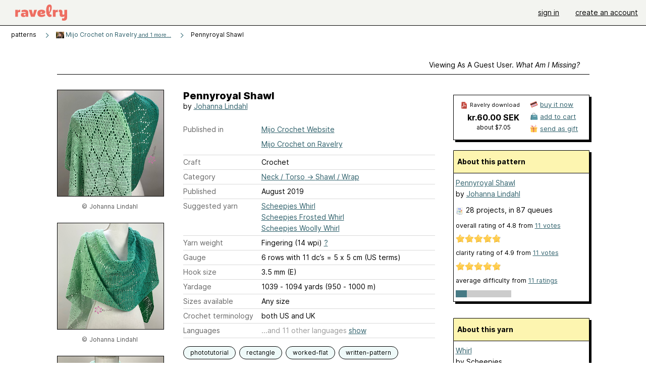

--- FILE ---
content_type: text/html; charset=utf-8
request_url: https://www.ravelry.com/patterns/library/pennyroyal-shawl
body_size: 10247
content:
<!DOCTYPE html>
<html class="with_scroll_padding" data-large-font="0" lang="en" xml:lang="en" xmlns="http://www.w3.org/1999/xhtml">
<head>
<title>Ravelry: Pennyroyal Shawl pattern by Johanna Lindahl</title>
<meta content="text/html; charset=utf-8" http-equiv="Content-Type" />
<meta content="NDtNKGw24k8WK2TECBC8GxkRgNk53/iRMBQlN+QrhwA=" id="authenticity-token" name="authenticity-token" />
<meta content="origin-when-crossorigin" name="referrer" />
<meta content="noodp" name="robots" />
<meta content="&#x000A;&#x000A;Promotions:&#x000A;" name="Description" />
<meta content="Ravelry" name="application-name" />
<meta content="Ravelry" name="apple-mobile-web-app-title" />
<link rel="manifest" href="/manifest.webmanifest?v=20231002">
<link href="https://style-cdn.ravelrycache.com/stylesheets/ravelry_legacy_v1_2_2511201357.css" rel="Stylesheet" type="text/css" />
<link href="https://style-cdn.ravelrycache.com/stylesheets/ravelry_components_v1_2_2511201817.css" rel="Stylesheet" type="text/css" />


<script src="https://style-cdn.ravelrycache.com/javascripts/base11_2406161035.js" type="text/javascript"></script>
<script src="https://style-cdn.ravelrycache.com/javascripts/ravelry_2601271743.js" type="text/javascript"></script>





<link rel="apple-touch-icon" sizes="57x57" href="/images/assets/favicons/apple-touch-icon-57x57.png?v=2">
<link rel="apple-touch-icon" sizes="60x60" href="/images/assets/favicons/apple-touch-icon-60x60.png?v=2">
<link rel="apple-touch-icon" sizes="72x72" href="/images/assets/favicons/apple-touch-icon-72x72.png?v=2">
<link rel="apple-touch-icon" sizes="76x76" href="/images/assets/favicons/apple-touch-icon-76x76.png?v=2">
<link rel="apple-touch-icon" sizes="114x114" href="/images/assets/favicons/apple-touch-icon-114x114.png?v=2">
<link rel="apple-touch-icon" sizes="120x120" href="/images/assets/favicons/apple-touch-icon-120x120.png?v=2">
<link rel="apple-touch-icon" sizes="144x144" href="/images/assets/favicons/apple-touch-icon-144x144.png?v=2">
<link rel="apple-touch-icon" sizes="152x152" href="/images/assets/favicons/apple-touch-icon-152x152.png?v=2">
<link rel="apple-touch-icon" sizes="180x180" href="/images/assets/favicons/apple-touch-icon-180x180.png?v=2">
<link rel="icon" type="image/png" href="/images/assets/favicons/android-chrome-192x192.png?v=2" sizes="192x192">
<link rel="icon" type="image/png" href="/images/assets/favicons/favicon-16x16.png?v=2" sizes="16x16">
<link rel="icon" type="image/png" href="/images/assets/favicons/favicon-32x32.png?v=2" sizes="32x32">
<link rel="icon" type="image/png" href="/images/assets/favicons/favicon-96x96.png?v=2" sizes="96x96">
<meta name="msapplication-TileImage" content="/images/assets/favicons/mstile-144x144.png?v=2">
<meta content="@ravelry" name="twitter:site">
<meta content="summary_large_image" name="twitter:card">
<meta content="Pennyroyal Shawl pattern by Johanna Lindahl" name="twitter:title">
<meta content="

Promotions:

" name="twitter:description">
<meta content="https://images4-a.ravelrycache.com/uploads/MijoCrochet/642441824/Pennyroyal_by_Johanna_Lindahl_-_Mijo_Crochet__12__medium2.JPG" name="twitter:image:src">
<meta content="https://images4-a.ravelrycache.com/uploads/MijoCrochet/642441824/Pennyroyal_by_Johanna_Lindahl_-_Mijo_Crochet__12__medium2.JPG" name="twitter:image">
<meta content="product" property="og:type">
<meta content="60.00" property="og:price:amount">
<meta content="SEK" property="og:price:currency">
<meta content="Ravelry" property="og:site_name">
<meta content="Pennyroyal Shawl pattern by Johanna Lindahl" property="og:title">
<meta content="

Promotions:

" property="og:description">
<meta content="https://images4-g.ravelrycache.com/uploads/MijoCrochet/642441824/Pennyroyal_by_Johanna_Lindahl_-_Mijo_Crochet__12__small2.JPG#webp" property="og:image">
<meta content="1701180503" property="og:updated_time">
<script type="application/ld+json">{"@context":"https://schema.org/","@type":"Product","name":"Pennyroyal Shawl","image":["https://images4-g.ravelrycache.com/uploads/MijoCrochet/642441824/Pennyroyal_by_Johanna_Lindahl_-_Mijo_Crochet__12__medium.JPG"],"description":"\n\nPromotions:\n\n","sku":"JL-953134","brand":{"@type":"Brand","name":"Johanna Lindahl"},"offers":{"@type":"Offer","url":"https://www.ravelry.com/patterns/pennyroyal-shawl","priceCurrency":"SEK","price":"60.00","fileFormat":"application/pdf","itemCondition":"https://schema.org/NewCondition","availability":"https://schema.org/OnlineOnly","hasMerchantReturnPolicy":{"@type":"MerchantReturnPolicy","applicableCountry":"US","returnPolicyCategory":"https://schema.org/MerchantReturnNotPermitted"}},"aggregateRating":{"@type":"AggregateRating","ratingValue":4.818181818181818,"reviewCount":11}}</script>
<link rel="search" type="application/opensearchdescription+xml" title="Ravelry" href="http://www.ravelry.com/search.xml">
<script async defer data-domain="ravelry.com" src="https://plausible.io/js/plausible.js"></script>
</head>
<body class="patterns patterns_show show_action  with_responsive with_subnavigation with_subnavigation--all   wide_core_item_page normal with_frontend_v1_2 with_navigation_v2 with_typeface_default theme_automatic theme_merino theme_light_merino">
<div id="page">
<div data-autohide-nav-touch="1" data-autohide-nav="0" data-disable-auto-emoji="0" data-disable-facebook="0" data-disable-forums-menu="0" data-disable-magic-mentions="0" data-disable-quick-magic-links="0" data-flair-week="0" data-light-theme="merino" data-photos-add-to-tail="0" data-photos-auto-edit="0" data-stop-gifs="0" data-theme-disable-switching="0" data-theme="merino" id="user_preference_data" style="display: none"></div>
<div id="page_header">
<div class="navigation_v2" id="navigation_v2" role="navigation">
<span class="navigation_v2__pillarbox navigation_v2__pillarbox--first"></span>
<a class="navigation_v2__logo rsp_hidden" href="/">
<img alt="Ravelry Logo" class="navigation_v2__logo__secondary navigation_v2__logo__secondary--guest rsp_hidden" id="navigation_logo_secondary" src="https://style-cdn.ravelrycache.com/images/assets/logos/secondary.svg" style="display: none;" />
<img alt="Ravelry Logo" class="navigation_v2__logo__text" id="navigation_logo_text" src="https://style-cdn.ravelrycache.com/images/assets/logos/primary.svg" />
</a>
<a href="/" class="rsp_only navigation_v2__tab navigation_v2__tab--active">ravelry</a>
<a class="navigation_v2__tab registered_preview" href="#" style="display: none;">patterns</a>
<a class="navigation_v2__tab registered_preview" href="#" style="display: none;">yarns</a>
<a class="navigation_v2__tab registered_preview" href="#" style="display: none;">people</a>
<a class="navigation_v2__tab registered_preview" href="#" style="display: none;">groups</a>
<span class="navigation_v2__spacer navigation_v2__spacer--guestlogin"></span>
<a class="navigation_v2__tab registered_preview" href="#" style="display: none;">forums</a>
<a class="navigation_v2__tab registered_preview" href="#" style="display: none;">my notebook</a>
<a class="rsp_only navigation_v2__tab navigation_v2__tab--guestlogin" href="/" title="Ravelry">
<img alt="" src="https://style-cdn.ravelrycache.com/images/assets/logos/primary.svg" />
</a>
<div class="navigation_v2__tab navigation_v2__tab--guestlogin">
<a href="/account/login?return_to=/patterns/library/pennyroyal-shawl">sign in</a>
</div>
<div class="navigation_v2__tab navigation_v2__tab--guestlogin">
<a href="/invitations">create an account</a>
</div>
<span class="rsp_only navigation_v2__spacer navigation_v2__spacer--guestlogin"></span>
<span class="navigation_v2__pillarbox navigation_v2__pillarbox--last"></span>
</div>
</div>
<div id="searchlight_window">
<div class="searchlight_dialog">
<div class="searchlight_dialog__search">
<form autocomplete="off" class="fancy_form searchlight_dialog__form" onsubmit="R.searchlight.search(); return false;">
<input autocomplete="off" class="searchlight_dialog__search_box" id="searchlight_dialog_input" placeholder="search by name: patterns, yarns, people..." type="text" />
<img alt="" aria-hidden="true" class="searchlight_dialog__progress icon_16 o-icon--loading_tiny_alternate o-icon o-icon--xs" id="searchlight_dialog_progress" src="https://style-cdn.ravelrycache.com/images/assets/icons/ui/tiny-loader.svg?v=34" style="display: none;" />
</form>
<div class="searchlight_dialog__results" id="searchlight_dialog_results"></div>
<div class="searchlight_dialog__advanced_links" id="searchlight_dialog_links">
<div style="padding-bottom: 1em;">
advanced search
</div>
<ul class="searchlight_dialog__advanced_links__list">
<li><a href="/patterns/search#query=" class="searchlight_dialog__advanced_links__link" id="searchlight_patterns_advanced">patterns</a></li>
<li><a href="/projects/search#query=" class="searchlight_dialog__advanced_links__link">projects</a></li>
<li><a href="/designers/search#query=" class="searchlight_dialog__advanced_links__link">designers</a></li>
<li><a href="/sources/search#query=" class="searchlight_dialog__advanced_links__link">sources</a></li>
</ul>
<ul class="searchlight_dialog__advanced_links__list">
<li><a href="/yarns/search#query=" class="searchlight_dialog__advanced_links__link">yarns</a></li>
<li><a href="/stash/search#query=" class="searchlight_dialog__advanced_links__link">stashes</a></li>
<li><a href="/shops/search#query=" class="searchlight_dialog__advanced_links__link">yarn shops</a></li>
<li><a href="/yarns/brands/search#query=" class="searchlight_dialog__advanced_links__link">brands</a></li>
<li><a href="/fiber/stash/search#query=" class="searchlight_dialog__advanced_links__link">fiber</a></li>
</ul>
<ul class="searchlight_dialog__advanced_links__list">
<li><a href="/people/search#query=" class="searchlight_dialog__advanced_links__link">people</a></li>
<li><a href="/groups/search#alive=yes&amp;query=" class="searchlight_dialog__advanced_links__link">groups</a></li>
<li><a href="/discuss/search#query=&amp;view=posts" class="searchlight_dialog__advanced_links__link">forum posts</a></li>
<li><a href="/discuss/search#query=&amp;view=topics" class="searchlight_dialog__advanced_links__link">topics</a></li>
<li><a href="/events/search#query=" class="searchlight_dialog__advanced_links__link">events</a></li>
</ul>
<div style="clear:both;" class="c_d"></div>

</div>
</div>
<div class="searchlight_dialog__recently_viewed" id="searchlight_dialog_recently_viewed"></div>
<div class="searchlight_dialog__saved_searches" id="searchlight_dialog_saved_searches"></div>
<div style="clear:both;" class="c_d"></div>
</div>

</div>
<div id="content" role="main">
<div id="main"></div>
<div class="page_title">
Pennyroyal Shawl
<span class="page_title__subtitle">
by <a href="https://www.ravelry.com/designers/johanna-lindahl">Johanna Lindahl</a>
</span>
</div>
<div class="rsp_only" id="mobile_tool_buttons" style="display: none"></div>
<div class="heading patterns_heading rsp_hidden">
<h2 class="breadcrumbs  breadcrumbs--subnavigation"><span class="navigation_v2__pillarbox navigation_v2__pillarbox--first"></span><span class="breadcrumbs__crumbs"><span class="breadcrumbs__crumb"><strong><span class="r_link_to ">patterns</span></strong></span> <span class="breadcrumb_divider breadcrumbs__divider">></span> <span class="breadcrumbs__crumb"><span class="breadcrumbs__crumb__menu" data-menu-content-url="https://www.ravelry.com/patterns/library/pennyroyal-shawl/navigation_sources"><a href="https://www.ravelry.com/patterns/sources/mijo-crochet-on-ravelry"><img alt="" class="breadcrumbs__indicator subnavigation_only" src="https://images4-g.ravelrycache.com/uploads/MijoCrochet/1106141329/IMG_3475_square.JPG" /> Mijo Crochet on Ravelry<span class='breadcrumbs__crumb__note'> and 1 more...</span></a><div class="breadcrumbs__menu " style="position: absolute; display: none;"><ul aria-haspopup="true" class="navigation_v2__menu"></ul></div></span></span> <span class="breadcrumb_divider breadcrumbs__divider">></span> <span class="breadcrumbs__crumb breadcrumbs__crumb--active">Pennyroyal Shawl</span></span> <span class="breadcrumbs__tools"></span><span class="navigation_v2__pillarbox navigation_v2__pillarbox--last"></span></h2></div>
<div class="core_item_container editor tab_bar_container tab_bar_container--guest tab_bar_container--with_button_box tab_bar_container--with_hero">
<div class="tabs tabs--subnavigation tabs--tab_builder tab_bar_responsive tabs--subnavigation_overflowable tabs--with_page_type tabs--tabset_pattern tab_bar_responsive--with_counts tab_bar_responsive--with_border tab_bar_responsive--with_ellipsis_menu patterns_tabs" data-tabset-id="pattern" id="tabset"><div class="tabs__shim"></div><div class="tabs__sections tabs__sections--subnavigation"><ul class="rsp_hidden tabs__sections__page_type"><li><img alt="" aria-hidden="true" class="icon_16 o-icon--patterns o-icon o-icon--xs" src="https://style-cdn.ravelrycache.com/images/assets/icons/patterns.svg?v=34" /> Pattern</li></ul><ul class="rsp_hidden tabs__sections__default"><li class="tab_bar_container__guest_link"><span class="static_tab" id="guest_tab"><a href="#" onclick="R.patterns.previewRegisteredFeatures(); return false;">Viewing as a guest user. <span>What am I missing?</span><div class="c-navigation_indicator"><div class="c-navigation_indicator__snake"></div></div></a></span></li> <li aria-current="page" id="current"><span class="static_tab" id="show_tab"><a href="https://www.ravelry.com/patterns/library/pennyroyal-shawl">details<div class="c-navigation_indicator"><div class="c-navigation_indicator__snake"></div></div></a></span></li> <li class="tab_bar_responsive__overflow"><span class="static_tab" id="yarns_tab"><a href="https://www.ravelry.com/patterns/library/pennyroyal-shawl/yarns">yarn ideas<div class="c-navigation_indicator"><div class="c-navigation_indicator__snake"></div></div></a></span></li> <li><span class="static_tab" id="people_tab"><a href="https://www.ravelry.com/patterns/library/pennyroyal-shawl/people">projects (28)<div class="c-navigation_indicator"><div class="c-navigation_indicator__snake"></div></div></a></span></li> <li class="tab_bar_responsive__overflow"><span class="static_tab" id="posts_tab"><a href="https://www.ravelry.com/patterns/library/pennyroyal-shawl/posts">blog posts (1)<div class="c-navigation_indicator"><div class="c-navigation_indicator__snake"></div></div></a></span></li> <li class="tab_bar_responsive__overflow--auto"><span class="static_tab" id="comments_tab"><a href="https://www.ravelry.com/patterns/library/pennyroyal-shawl/comments">comments (2)<div class="c-navigation_indicator"><div class="c-navigation_indicator__snake"></div></div></a></span></li> <li class="tab_bar_responsive__overflow rsp_only"><span class="static_tab" id="editors_tab"><a href="https://www.ravelry.com/patterns/library/pennyroyal-shawl/editors"> editing<div class="c-navigation_indicator"><div class="c-navigation_indicator__snake"></div></div></a></span></li> <li><span class="static_tab" id="ellipsis_tab"><a class="rsp_hidden" href="#" onclick="R.quicknav.open('https://www.ravelry.com/patterns/library/pennyroyal-shawl/navigation_quicknav'); return false;" title="More..."><img alt="More options" class="icon_16 o-icon--more_menu_horizontal o-icon o-icon--xs" id="navigation_selector_953134" src="https://style-cdn.ravelrycache.com/images/assets/icons/more-horizontal-on-light.svg?v=34" title="More options" /><div class="c-navigation_indicator"><div class="c-navigation_indicator__snake"></div></div></a></span></li></ul><a class="tabs__overflow_indicator subnavigation_only"><img alt="Expand" class="icon_16 o-icon--tabs_expand o-icon o-icon--xs" src="https://style-cdn.ravelrycache.com/images/assets/icons/arrow-double-chevron-right.svg?v=34" /></a><ul class="tabs__sections__priority rsp_hidden"><li aria-current="page" id="current"><span class="static_tab" id="show_tab"><a href="https://www.ravelry.com/patterns/library/pennyroyal-shawl">details<div class="c-navigation_indicator"><div class="c-navigation_indicator__snake"></div></div></a></span></li></ul></div><div class="tabs__shim"></div><ul class="tabs__legacy"><li class="tab_bar_container__guest_link"><span class="static_tab" id="guest_tab"><a href="#" onclick="R.patterns.previewRegisteredFeatures(); return false;">Viewing as a guest user. <span>What am I missing?</span><div class="c-navigation_indicator"><div class="c-navigation_indicator__snake"></div></div></a></span></li> <li aria-current="page" id="current"><span class="static_tab" id="show_tab"><a href="https://www.ravelry.com/patterns/library/pennyroyal-shawl">details<div class="c-navigation_indicator"><div class="c-navigation_indicator__snake"></div></div></a></span></li> <li class="tab_bar_responsive__overflow"><span class="static_tab" id="yarns_tab"><a href="https://www.ravelry.com/patterns/library/pennyroyal-shawl/yarns">yarn ideas<div class="c-navigation_indicator"><div class="c-navigation_indicator__snake"></div></div></a></span></li> <li><span class="static_tab" id="people_tab"><a href="https://www.ravelry.com/patterns/library/pennyroyal-shawl/people">projects (28)<div class="c-navigation_indicator"><div class="c-navigation_indicator__snake"></div></div></a></span></li> <li class="tab_bar_responsive__overflow"><span class="static_tab" id="posts_tab"><a href="https://www.ravelry.com/patterns/library/pennyroyal-shawl/posts">blog posts (1)<div class="c-navigation_indicator"><div class="c-navigation_indicator__snake"></div></div></a></span></li> <li class="tab_bar_responsive__overflow--auto"><span class="static_tab" id="comments_tab"><a href="https://www.ravelry.com/patterns/library/pennyroyal-shawl/comments">comments (2)<div class="c-navigation_indicator"><div class="c-navigation_indicator__snake"></div></div></a></span></li> <li class="tab_bar_responsive__overflow rsp_only"><span class="static_tab" id="editors_tab"><a href="https://www.ravelry.com/patterns/library/pennyroyal-shawl/editors"> editing<div class="c-navigation_indicator"><div class="c-navigation_indicator__snake"></div></div></a></span></li> <li><span class="static_tab" id="ellipsis_tab"><a class="rsp_hidden" href="#" onclick="R.quicknav.open('https://www.ravelry.com/patterns/library/pennyroyal-shawl/navigation_quicknav'); return false;" title="More..."><img alt="More options" class="icon_16 o-icon--more_menu_horizontal o-icon o-icon--xs" id="navigation_selector_953134" src="https://style-cdn.ravelrycache.com/images/assets/icons/more-horizontal-on-light.svg?v=34" title="More options" /><div class="c-navigation_indicator"><div class="c-navigation_indicator__snake"></div></div></a></span></li><li class="tab_bar_responsive__spacer rsp_only"></li><li class="tab_bar_responsive__show_more rsp_only"><span class="static_tab" id="responsive_more_tab"><a href="#">•••<div class="c-navigation_indicator"><div class="c-navigation_indicator__snake"></div></div></a></span></li></ul></div><div class="panels">
<div class="panel core_item_panel" id="show_panel">
<div class="photo_gallery_container" data-debug="none" id="pattern_gallery_container">
<div class="photo_gallery_hero rsp_only">
<div class="touch_gallery__item" id="slideshow_element">
<img class="lazy_srcset lazy_srcset--loading" data-lazy-srcset="https://images4-g.ravelrycache.com/uploads/MijoCrochet/642441824/Pennyroyal_by_Johanna_Lindahl_-_Mijo_Crochet__12__small2.JPG 1x, https://images4-a.ravelrycache.com/uploads/MijoCrochet/642441824/Pennyroyal_by_Johanna_Lindahl_-_Mijo_Crochet__12__medium2.JPG 2x" height="100.0vw" id="hero_photo_86777321" onclick="R.photos.responsiveFullscreen(this); return false;" src="https://images4-f.ravelrycache.com/uploads/MijoCrochet/642441824/Pennyroyal_by_Johanna_Lindahl_-_Mijo_Crochet__12__thumbnail.JPG" />
</div>
</div>

<div class="photo_gallery resizable_photo_gallery resizable_photo_gallery--size_5">
<div class="photo_gallery__section photo_gallery__section--1 section">
<div class="photo_border framed_photo photo_gallery__border "><div class="photo_frame photo_gallery__frame real_photo"><div class="photo photo_gallery__photo full_height_photo zoomable_photo" id="photo_86777321"><picture><source media="(max-width: 487px)" srcset="[data-uri]" /><img alt="" class="" data-image-height="210" data-image-width="210" data-photo-id="86777321" height="false" src="https://images4-g.ravelrycache.com/uploads/MijoCrochet/642441824/Pennyroyal_by_Johanna_Lindahl_-_Mijo_Crochet__12__small2.JPG" srcset="https://images4-g.ravelrycache.com/uploads/MijoCrochet/642441824/Pennyroyal_by_Johanna_Lindahl_-_Mijo_Crochet__12__small2.JPG 1x, https://images4-g.ravelrycache.com/uploads/MijoCrochet/642441824/Pennyroyal_by_Johanna_Lindahl_-_Mijo_Crochet__12__medium.JPG 2x" style="left: 0px;width: 210px; max-width: 210px;" width="210" /></picture></div></div></div>
<div class="copyright rsp_hidden">
&copy Johanna Lindahl
</div>
</div>
<div class="photo_gallery__section photo_gallery__section--2 section">
<div class="photo_border framed_photo photo_gallery__border "><div class="photo_frame photo_gallery__frame real_photo"><div class="photo photo_gallery__photo zoomable_photo" id="photo_86777322"><picture><source media="(max-width: 487px)" srcset="[data-uri]" /><img alt="" class="" data-image-height="210" data-image-width="210" data-photo-id="86777322" height="210" src="https://images4-g.ravelrycache.com/uploads/MijoCrochet/642441820/Pennyroyal_by_Johanna_Lindahl_-_Mijo_Crochet__3__small2.JPG" srcset="https://images4-g.ravelrycache.com/uploads/MijoCrochet/642441820/Pennyroyal_by_Johanna_Lindahl_-_Mijo_Crochet__3__small2.JPG 1x, https://images4-g.ravelrycache.com/uploads/MijoCrochet/642441820/Pennyroyal_by_Johanna_Lindahl_-_Mijo_Crochet__3__medium.JPG 2x" style="left: 0px;top: 0px;width: 210px; max-width: 210px;" width="210" /></picture></div></div></div>
<div class="copyright rsp_hidden">
&copy Johanna Lindahl
</div>
</div>
<div class="photo_gallery__section photo_gallery__section--3 section">
<div class="photo_border framed_photo photo_gallery__border "><div class="photo_frame photo_gallery__frame real_photo"><div class="photo photo_gallery__photo zoomable_photo" id="photo_86777323"><picture><source media="(max-width: 487px)" srcset="[data-uri]" /><img alt="" class="" data-image-height="210" data-image-width="210" data-photo-id="86777323" height="210" src="https://images4-g.ravelrycache.com/uploads/MijoCrochet/642441823/Pennyroyal_by_Johanna_Lindahl_-_Mijo_Crochet__13__small2.JPG" srcset="https://images4-g.ravelrycache.com/uploads/MijoCrochet/642441823/Pennyroyal_by_Johanna_Lindahl_-_Mijo_Crochet__13__small2.JPG 1x, https://images4-g.ravelrycache.com/uploads/MijoCrochet/642441823/Pennyroyal_by_Johanna_Lindahl_-_Mijo_Crochet__13__medium.JPG 2x" style="left: 0px;top: 0px;width: 210px; max-width: 210px;" width="210" /></picture></div></div></div>
<div class="copyright rsp_hidden">
&copy Johanna Lindahl
</div>
</div>
<div class="photo_gallery__section photo_gallery__section--4 section">
<div class="photo_border framed_photo photo_gallery__border "><div class="photo_frame photo_gallery__frame real_photo"><div class="photo photo_gallery__photo zoomable_photo" id="photo_86777324"><picture><source media="(max-width: 487px)" srcset="[data-uri]" /><img alt="" class="" data-image-height="210" data-image-width="210" data-photo-id="86777324" height="210" src="https://images4-g.ravelrycache.com/uploads/MijoCrochet/642441826/Pennyroyal_by_Mijo_Crochet_small2.JPG" srcset="https://images4-g.ravelrycache.com/uploads/MijoCrochet/642441826/Pennyroyal_by_Mijo_Crochet_small2.JPG 1x, https://images4-g.ravelrycache.com/uploads/MijoCrochet/642441826/Pennyroyal_by_Mijo_Crochet_medium.JPG 2x" style="left: 0px;top: 0px;width: 210px; max-width: 210px;" width="210" /></picture></div></div></div>
<div class="copyright rsp_hidden">
&copy Johanna Lindahl
</div>
</div>
<div class="photo_gallery__section photo_gallery__section--5 section">
<div class="photo_border framed_photo photo_gallery__border "><div class="photo_frame photo_gallery__frame real_photo"><div class="photo photo_gallery__photo zoomable_photo" id="photo_120005006"><picture><source media="(max-width: 487px)" srcset="[data-uri]" /><img alt="" class="" data-image-height="263" data-image-width="210" data-photo-id="120005006" height="263" src="https://images4-f.ravelrycache.com/uploads/oendurdis/856852625/upload_small2" srcset="https://images4-f.ravelrycache.com/uploads/oendurdis/856852625/upload_small2 1x, https://images4-g.ravelrycache.com/uploads/oendurdis/856852625/upload_medium 2x" style="left: 0px;top: -24px;width: 210px; max-width: 210px;" width="210" /></picture></div></div></div>
<div class="copyright rsp_hidden">
by <span class="r_link_to ">oendurdis</span>
</div>
</div>
<div class="photo_gallery__section photo_gallery__section--6 section">
<div class="photo_border framed_photo photo_gallery__border "><div class="photo_frame photo_gallery__frame real_photo"><div class="photo photo_gallery__photo zoomable_photo" id="photo_120005003"><picture><source media="(max-width: 487px)" srcset="[data-uri]" /><img alt="" class="" data-image-height="263" data-image-width="210" data-photo-id="120005003" height="263" src="https://images4-f.ravelrycache.com/uploads/oendurdis/856852621/upload_small2" srcset="https://images4-f.ravelrycache.com/uploads/oendurdis/856852621/upload_small2 1x, https://images4-g.ravelrycache.com/uploads/oendurdis/856852621/upload_medium 2x" style="left: 0px;top: -24px;width: 210px; max-width: 210px;" width="210" /></picture></div></div></div>
<div class="copyright rsp_hidden">
by <span class="r_link_to ">oendurdis</span>
</div>
</div>
<div class="photo_gallery__section photo_gallery__section--7 section">
<div class="photo_border framed_photo photo_gallery__border "><div class="photo_frame photo_gallery__frame real_photo"><div class="photo photo_gallery__photo zoomable_photo" id="photo_120005001"><picture><source media="(max-width: 487px)" srcset="[data-uri]" /><img alt="" class="" data-image-height="261" data-image-width="210" data-photo-id="120005001" height="261" src="https://images4-f.ravelrycache.com/uploads/CervusCrochet/886537100/upload_small2" srcset="https://images4-f.ravelrycache.com/uploads/CervusCrochet/886537100/upload_small2 1x, https://images4-g.ravelrycache.com/uploads/CervusCrochet/886537100/upload_medium 2x" style="left: 0px;top: -22px;width: 210px; max-width: 210px;" width="210" /></picture></div></div></div>
<div class="copyright rsp_hidden">
by <span class="r_link_to ">oendurdis</span>
</div>
</div>
<div class="photo_gallery__section photo_gallery__section--8 section">
<div class="photo_border framed_photo photo_gallery__border "><div class="photo_frame photo_gallery__frame real_photo"><div class="photo photo_gallery__photo zoomable_photo" id="photo_88200962"><picture><source media="(max-width: 487px)" srcset="[data-uri]" /><img alt="" class="width_lock " data-image-height="213" data-image-width="320" data-photo-id="88200962" height="213" src="https://images4-f.ravelrycache.com/uploads/Misicka/648560684/1B50A8C8-0831-4918-924A-1C2F2E4606BF_small2.jpeg" srcset="https://images4-f.ravelrycache.com/uploads/Misicka/648560684/1B50A8C8-0831-4918-924A-1C2F2E4606BF_small2.jpeg 1x, https://images4-f.ravelrycache.com/uploads/Misicka/648560684/1B50A8C8-0831-4918-924A-1C2F2E4606BF_medium.jpeg 2x" style="left: -53px;top: 0px;" width="320" /></picture></div></div></div>
<div class="copyright rsp_hidden">
by <span class="r_link_to ">Misicka</span>
</div>
</div>
<div class="photo_gallery__section photo_gallery__section--9 section">
<div class="photo_border framed_photo photo_gallery__border "><div class="photo_frame photo_gallery__frame real_photo"><div class="photo photo_gallery__photo zoomable_photo" id="photo_88200959"><picture><source media="(max-width: 487px)" srcset="[data-uri]" /><img alt="" class="height_lock " data-image-height="320" data-image-width="213" data-photo-id="88200959" height="320" src="https://images4-f.ravelrycache.com/uploads/Misicka/648560705/A8C52525-E3F4-44BE-8C77-D54210F6F088_small2.jpeg" srcset="https://images4-f.ravelrycache.com/uploads/Misicka/648560705/A8C52525-E3F4-44BE-8C77-D54210F6F088_small2.jpeg 1x, https://images4-f.ravelrycache.com/uploads/Misicka/648560705/A8C52525-E3F4-44BE-8C77-D54210F6F088_medium.jpeg 2x" style="left: 0px;top: -53px;" width="213" /></picture></div></div></div>
<div class="copyright rsp_hidden">
by <span class="r_link_to ">Misicka</span>
</div>
</div>
<div class="photo_gallery__section photo_gallery__section--10 section">
<div class="photo_border framed_photo photo_gallery__border "><div class="photo_frame photo_gallery__frame real_photo"><div class="photo photo_gallery__photo zoomable_photo" id="photo_86777325"><picture><source media="(max-width: 487px)" srcset="[data-uri]" /><img alt="" class="" data-image-height="219" data-image-width="210" data-photo-id="86777325" height="219" src="https://images4-g.ravelrycache.com/uploads/MijoCrochet/642441815/Pennyroyal_by_Johanna_Lindahl_-_Mijo_Crochet__11__small2.JPG" srcset="https://images4-g.ravelrycache.com/uploads/MijoCrochet/642441815/Pennyroyal_by_Johanna_Lindahl_-_Mijo_Crochet__11__small2.JPG 1x, https://images4-g.ravelrycache.com/uploads/MijoCrochet/642441815/Pennyroyal_by_Johanna_Lindahl_-_Mijo_Crochet__11__medium.JPG 2x" style="left: 0px;top: -4px;width: 210px; max-width: 210px;" width="210" /></picture></div></div></div>
<div class="copyright rsp_hidden">
&copy Johanna Lindahl
</div>
</div>
<div class="photo_gallery__section photo_gallery__section--11 section">
<div class="photo_border framed_photo photo_gallery__border "><div class="photo_frame photo_gallery__frame real_photo"><div class="photo photo_gallery__photo zoomable_photo" id="photo_86777326"><picture><source media="(max-width: 487px)" srcset="[data-uri]" /><img alt="" class="" data-image-height="210" data-image-width="210" data-photo-id="86777326" height="210" src="https://images4-g.ravelrycache.com/uploads/MijoCrochet/642441839/Pennyroyal_by_Johanna_Lindahl_-_Mijo_Crochet__4__small2.JPG" srcset="https://images4-g.ravelrycache.com/uploads/MijoCrochet/642441839/Pennyroyal_by_Johanna_Lindahl_-_Mijo_Crochet__4__small2.JPG 1x, https://images4-g.ravelrycache.com/uploads/MijoCrochet/642441839/Pennyroyal_by_Johanna_Lindahl_-_Mijo_Crochet__4__medium.JPG 2x" style="left: 0px;top: 0px;width: 210px; max-width: 210px;" width="210" /></picture></div></div></div>
<div class="copyright rsp_hidden">
&copy Johanna Lindahl
</div>
</div>
<div class="photo_gallery__section photo_gallery__section--12 section">
<div class="photo_border framed_photo photo_gallery__border "><div class="photo_frame photo_gallery__frame real_photo"><div class="photo photo_gallery__photo zoomable_photo" id="photo_86777327"><picture><source media="(max-width: 487px)" srcset="[data-uri]" /><img alt="" class="" data-image-height="210" data-image-width="210" data-photo-id="86777327" height="210" src="https://images4-g.ravelrycache.com/uploads/MijoCrochet/642441816/Pennyroyal_by_Johanna_Lindahl_-_Mijo_Crochet__2__small2.JPG" srcset="https://images4-g.ravelrycache.com/uploads/MijoCrochet/642441816/Pennyroyal_by_Johanna_Lindahl_-_Mijo_Crochet__2__small2.JPG 1x, https://images4-g.ravelrycache.com/uploads/MijoCrochet/642441816/Pennyroyal_by_Johanna_Lindahl_-_Mijo_Crochet__2__medium.JPG 2x" style="left: 0px;top: 0px;width: 210px; max-width: 210px;" width="210" /></picture></div></div></div>
<div class="copyright rsp_hidden">
&copy Johanna Lindahl
</div>
</div>
<div class="photo_gallery__section photo_gallery__section--13 section">
<div class="photo_border framed_photo photo_gallery__border "><div class="photo_frame photo_gallery__frame real_photo"><div class="photo photo_gallery__photo zoomable_photo" id="photo_86777328"><picture><source media="(max-width: 487px)" srcset="[data-uri]" /><img alt="" class="" data-image-height="210" data-image-width="210" data-photo-id="86777328" height="210" src="https://images4-f.ravelrycache.com/uploads/MijoCrochet/642441822/Pennyroyal_by_Johanna_Lindahl_-_Mijo_Crochet__10__small2.JPG" srcset="https://images4-f.ravelrycache.com/uploads/MijoCrochet/642441822/Pennyroyal_by_Johanna_Lindahl_-_Mijo_Crochet__10__small2.JPG 1x, https://images4-f.ravelrycache.com/uploads/MijoCrochet/642441822/Pennyroyal_by_Johanna_Lindahl_-_Mijo_Crochet__10__medium.JPG 2x" style="left: 0px;top: 0px;width: 210px; max-width: 210px;" width="210" /></picture></div></div></div>
<div class="copyright rsp_hidden">
&copy Johanna Lindahl
</div>
</div>
<div class="photo_gallery__section photo_gallery__section--14 section">
<div class="photo_border framed_photo photo_gallery__border "><div class="photo_frame photo_gallery__frame real_photo"><div class="photo photo_gallery__photo zoomable_photo" id="photo_86777329"><picture><source media="(max-width: 487px)" srcset="[data-uri]" /><img alt="" class="" data-image-height="210" data-image-width="210" data-photo-id="86777329" height="210" src="https://images4-f.ravelrycache.com/uploads/MijoCrochet/642441812/Pennyroyal_by_Johanna_Lindahl_-_Mijo_Crochet__7__small2.JPG" srcset="https://images4-f.ravelrycache.com/uploads/MijoCrochet/642441812/Pennyroyal_by_Johanna_Lindahl_-_Mijo_Crochet__7__small2.JPG 1x, https://images4-f.ravelrycache.com/uploads/MijoCrochet/642441812/Pennyroyal_by_Johanna_Lindahl_-_Mijo_Crochet__7__medium.JPG 2x" style="left: 0px;top: 0px;width: 210px; max-width: 210px;" width="210" /></picture></div></div></div>
<div class="copyright rsp_hidden">
&copy Johanna Lindahl
</div>
</div>
<div class="photo_gallery__section photo_gallery__section--15 section">
<div class="photo_border framed_photo photo_gallery__border "><div class="photo_frame photo_gallery__frame real_photo"><div class="photo photo_gallery__photo zoomable_photo" id="photo_86777330"><picture><source media="(max-width: 487px)" srcset="[data-uri]" /><img alt="" class="" data-image-height="217" data-image-width="210" data-photo-id="86777330" height="217" src="https://images4-g.ravelrycache.com/uploads/MijoCrochet/642441834/Pennyroyal_by_Johanna_Lindahl_-_Mijo_Crochet__14__small2.JPG" srcset="https://images4-g.ravelrycache.com/uploads/MijoCrochet/642441834/Pennyroyal_by_Johanna_Lindahl_-_Mijo_Crochet__14__small2.JPG 1x, https://images4-g.ravelrycache.com/uploads/MijoCrochet/642441834/Pennyroyal_by_Johanna_Lindahl_-_Mijo_Crochet__14__medium.JPG 2x" style="left: 0px;top: -3px;width: 210px; max-width: 210px;" width="210" /></picture></div></div></div>
<div class="copyright rsp_hidden">
&copy Johanna Lindahl
</div>
</div>
<div class="photo_gallery__section photo_gallery__section--16 section">
<div class="photo_border framed_photo photo_gallery__border "><div class="photo_frame photo_gallery__frame real_photo"><div class="photo photo_gallery__photo zoomable_photo" id="photo_86777331"><picture><source media="(max-width: 487px)" srcset="[data-uri]" /><img alt="" class="" data-image-height="210" data-image-width="210" data-photo-id="86777331" height="210" src="https://images4-f.ravelrycache.com/uploads/MijoCrochet/642441837/Pennyroyal_by_Johanna_Lindahl_-_Mijo_Crochet__5__small2.JPG" srcset="https://images4-f.ravelrycache.com/uploads/MijoCrochet/642441837/Pennyroyal_by_Johanna_Lindahl_-_Mijo_Crochet__5__small2.JPG 1x, https://images4-f.ravelrycache.com/uploads/MijoCrochet/642441837/Pennyroyal_by_Johanna_Lindahl_-_Mijo_Crochet__5__medium.JPG 2x" style="left: 0px;top: 0px;width: 210px; max-width: 210px;" width="210" /></picture></div></div></div>
<div class="copyright rsp_hidden">
&copy Johanna Lindahl
</div>
</div>
<div class="photo_gallery__section photo_gallery__section--17 section">
<div class="photo_border framed_photo photo_gallery__border "><div class="photo_frame photo_gallery__frame real_photo"><div class="photo photo_gallery__photo zoomable_photo" id="photo_86782420"><picture><source media="(max-width: 487px)" srcset="[data-uri]" /><img alt="" class="height_lock " data-image-height="320" data-image-width="240" data-photo-id="86782420" height="320" src="https://images4-f.ravelrycache.com/uploads/Misicka/642587697/797C4F14-DC47-4F66-89F6-CF439C2BE98D_small2.jpeg" srcset="https://images4-f.ravelrycache.com/uploads/Misicka/642587697/797C4F14-DC47-4F66-89F6-CF439C2BE98D_small2.jpeg 1x, https://images4-f.ravelrycache.com/uploads/Misicka/642587697/797C4F14-DC47-4F66-89F6-CF439C2BE98D_medium.jpeg 2x" style="left: -6px;top: -46px;" width="240" /></picture></div></div></div>
<div class="copyright rsp_hidden">
by <span class="r_link_to ">Misicka</span>
</div>
</div>
<div class="photo_gallery__section photo_gallery__section--18 section">
<div class="photo_border framed_photo photo_gallery__border "><div class="photo_frame photo_gallery__frame real_photo"><div class="photo photo_gallery__photo zoomable_photo" id="photo_86777332"><picture><source media="(max-width: 487px)" srcset="[data-uri]" /><img alt="" class="" data-image-height="210" data-image-width="210" data-photo-id="86777332" height="210" src="https://images4-g.ravelrycache.com/uploads/MijoCrochet/642442592/Pennyroyal_by_Roxane_Lee_-_Mijo_Crochet__1__small2.JPG" srcset="https://images4-g.ravelrycache.com/uploads/MijoCrochet/642442592/Pennyroyal_by_Roxane_Lee_-_Mijo_Crochet__1__small2.JPG 1x, https://images4-g.ravelrycache.com/uploads/MijoCrochet/642442592/Pennyroyal_by_Roxane_Lee_-_Mijo_Crochet__1__medium.JPG 2x" style="left: 0px;top: 0px;width: 210px; max-width: 210px;" width="210" /></picture></div></div></div>
<div class="copyright rsp_hidden">
&copy Roxane Lee
</div>
</div>
<div class="photo_gallery__section photo_gallery__section--19 section">
<div class="photo_border framed_photo photo_gallery__border "><div class="photo_frame photo_gallery__frame real_photo"><div class="photo photo_gallery__photo zoomable_photo" id="photo_86777333"><picture><source media="(max-width: 487px)" srcset="[data-uri]" /><img alt="" class="" data-image-height="210" data-image-width="210" data-photo-id="86777333" height="210" src="https://images4-g.ravelrycache.com/uploads/MijoCrochet/642442593/Pennyroyal_by_Roxane_Lee_-_Mijo_Crochet__3__small2.JPG" srcset="https://images4-g.ravelrycache.com/uploads/MijoCrochet/642442593/Pennyroyal_by_Roxane_Lee_-_Mijo_Crochet__3__small2.JPG 1x, https://images4-g.ravelrycache.com/uploads/MijoCrochet/642442593/Pennyroyal_by_Roxane_Lee_-_Mijo_Crochet__3__medium.JPG 2x" style="left: 0px;top: 0px;width: 210px; max-width: 210px;" width="210" /></picture></div></div></div>
<div class="copyright rsp_hidden">
&copy Roxane Lee
</div>
</div>
<div style="clear:both;" class="c_d"></div>
<div class="buy_box_section rsp_hidden" style="text-align: center; margin-right: 21px; padding-top: 10px;">


</div>

</div>
</div>

<div class="show view_core_item view_core_item--legacy core_item_content">
<h2 class="rsp_hidden">
Pennyroyal Shawl

</h2>
<div class="pattern_author core_item_content__attribution">
by <a href="https://www.ravelry.com/designers/johanna-lindahl">Johanna Lindahl</a>
</div>
<div class="fields core_item_inner core_item_content__fields">
<fieldset>
<div class="field core_item_content__field">
<label class="core_item_content__label">Published in</label>
<div class="value">
<div class="source" style="margin-bottom: .5em;">
<a href="https://www.ravelry.com/patterns/sources/mijo-crochet-website">Mijo Crochet Website</a>
</div>
<div class="source" style="margin-bottom: .5em;">
<a href="https://www.ravelry.com/patterns/sources/mijo-crochet-on-ravelry">Mijo Crochet on Ravelry</a>
</div>

</div>
</div>
<div class="field core_item_content__field">
<label class="core_item_content__label">Craft</label>
<div class="value">
Crochet
</div>
</div>
<div class="field core_item_content__field">
<label class="core_item_content__label">Category</label>
<div class="value">
<div class="category"><a href="/patterns/popular/shawl-wrap"><span>Neck / Torso</span> &rarr; <span>Shawl / Wrap</span></a></div>
</div>
</div>
<div class="field core_item_content__field">
<label class="core_item_content__label">Published</label>
<div class="value">
August
2019
</div>
</div>
<div class="field core_item_content__field">
<label class="core_item_content__label">
Suggested yarn
</label>
<div class="value core_item_content__value"><a href="https://www.ravelry.com/yarns/library/scheepjes-whirl">Scheepjes Whirl</a></div>
<div class="value core_item_content__value"><a href="https://www.ravelry.com/yarns/library/scheepjes-frosted-whirl">Scheepjes Frosted Whirl</a></div>
<div class="value core_item_content__value"><a href="https://www.ravelry.com/yarns/library/scheepjes-woolly-whirl">Scheepjes Woolly Whirl</a></div>
</div>
<div class="field core_item_content__field" id="in_my_stash_uncached" style="display: none;"></div>
<div class="field core_item_content__field" id="queued_uncached" style="display: none;"></div>
<div class="field core_item_content__field">
<label class="core_item_content__label">
Yarn weight
</label>
<div class="value">
Fingering (14 wpi)
<a href="#" onclick="R.utils.popup({title: 'Yarn weight help', height: 400, width: 780, url: '/help/yarn/weights?highlight=5'}); return false;"> ? </a>
</div>
</div>
<div class="field core_item_content__field">
<label class="core_item_content__label">Gauge</label>
<div class="value">
6 rows with 11 dc’s = 5 x 5 cm (US terms)
</div>
</div>
<div class="field core_item_content__field">
<label class="core_item_content__label">Hook size</label>
<div class="value">3.5 mm (E)</div>
</div>
<div class="field core_item_content__field">
<label class="core_item_content__label">Yardage</label>
<div class="value">
1039 - 1094 yards (950 - 1000 m)
</div>
</div>
<div class="field core_item_content__field">
<label class="core_item_content__label">Sizes available</label>
<div class="value">
Any size
</div>
</div>
<div class="field core_item_content__field">
<label class="core_item_content__label">Crochet terminology</label>
<div class="value">
both US and UK
</div>
</div>
<div class="core_item_content__field core_item_content__field--collapses core_item_content__field--languages field" id="language_field">
<label class="core_item_content__label">Languages</label>
<div class="value">
<span class="core_item_content__field--collapsed core_item_content__field__language">
Danish
</span>
<span class="core_item_content__field--collapsed core_item_content__field__language">
Dutch
</span>
<span class="core_item_content__field--collapsed core_item_content__field__language">
English
</span>
<span class="core_item_content__field--collapsed core_item_content__field__language">
French
</span>
<span class="core_item_content__field--collapsed core_item_content__field__language">
German
</span>
<span class="core_item_content__field--collapsed core_item_content__field__language">
Hungarian
</span>
<span class="core_item_content__field--collapsed core_item_content__field__language">
Italian
</span>
<span class="core_item_content__field--collapsed core_item_content__field__language">
Russian
</span>
<span class="core_item_content__field--collapsed core_item_content__field__language">
Slovak
</span>
<span class="core_item_content__field--collapsed core_item_content__field__language">
Spanish
</span>
<span class="core_item_content__field--collapsed core_item_content__field__language">
Swedish
</span>
<span class="core_item_content__field__expander">
<span class="core_item_content__field__show">
...and
11 other languages
<a href="#" onclick="$('language_field').addClassName('core_item_content__field--expanded');; return false;">show</a>
</span>
<span class="core_item_content__field__hide">
<a class="core_item_content__field__hide" href="#" onclick="$('language_field').removeClassName('core_item_content__field--expanded');; return false;">hide other languages</a>
</span>
</span>
</div>
</div>

<div class="core_item__tags">
<div class="value" style="margin-left: 0; margin-top: 16px;">
<ul class="tag_set">
<li class="tag">
<a href="/patterns/attributes/phototutorial" title="uses photographs or drawings to show  the neccesary steps">phototutorial</a>
</li>
<li class="tag">
<a href="/patterns/attributes/rectangle" title="four-sided with opposite sides of equal length, adjacent sides are at 90 degree  angles to each other">rectangle</a>
</li>
<li class="tag">
<a href="/patterns/attributes/worked-flat" title="worked back-and-forth in rows.">worked-flat</a>
</li>
<li class="collapsable_tag collapsed_tag tag">
<a href="/patterns/attributes/written-pattern" title="uses words to describe the techniques involved">written-pattern</a>
</li>
<li class="more_tags rsp_only">
<a href="#" onclick="R.patterns.showAllTags(); return false;">1 more attributes...</a>
</li>
<li class="more_tags more_tags--collapse rsp_only" style="display: none;">
<a href="#" onclick="R.patterns.toggleTags(false); return false;">show less...</a>
</li>
<li style="background: transparent;">
<a class="with_img" href="#" id="similar_search_link" onclick="R.patterns.similarSearch(953134); return false;" style="background-color: transparent; white-space: nowrap;"><img alt="Search" class="inline icon_16 o-icon--search_label o-icon o-icon--xs" height="16" src="https://style-cdn.ravelrycache.com/images/assets/icons/search-general.svg?v=34" style="border: none;" title="build a similar search" width="16" /> search patterns with these attributes</a>
</li>
</ul>
<div style="clear:both;" class="c_d"></div>
</div>
</div>
</fieldset>
</div>
<div id="prenotes" style="scroll-margin: 6rem;"></div>
<div class="downloadable core_item_content__text_block responsive_stack--1 rsp_hidden">
<!-- / buy box placeholder -->
</div>
<div class="downloadable core_item_content__text_block">
<span class="pattern_availability_long">This pattern is available</span>
 for <strong>kr.60.00 SEK</strong>
<br />
<img alt="" aria-hidden="true" class="icon_16 o-icon--buy_now o-icon o-icon--xs" src="https://style-cdn.ravelrycache.com/images/assets/icons/credit-card.svg?v=34" />
<a href="#" onclick="R.shop.buyPattern(953134); return false;">buy it now</a>
 or 
<a href="https://mijocrochet.se/pennyroyal"><img alt="" aria-hidden="true" class="icon_16 o-icon--external_link o-icon o-icon--xs" src="https://style-cdn.ravelrycache.com/images/assets/icons/external-link.svg?v=34" /></a>
<a href="https://mijocrochet.se/pennyroyal">visit pattern website</a>

</div>
<div class="notes markdown core_item_content__text_block core_item_content__text_block--notes">

<blockquote>
<p><strong>Promotions:</strong></p>

<ul>
<li>Purchase 3 patterns and receive 15% off.</li>

<li>Purchase 6 patterns and receive 20% off.</li>

<li>Purchase 10 patterns and receive 25% off.</li>
</ul>

<p>These discounts are automatically applied to your cart by adding the minimum number of my paid patterns to your cart at the same time.</p>
</blockquote>

<p>The Pennyroyal shawl has a rectangular shape and is crocheted in rows. The spaces worked in this design create a pattern that looks like fresh Pennyroyal leaves. The size of this shawl is easy to customize regarding both length and width, which is described in the pattern. Since the size is so easy to adjust, you can also use this pattern to crochet a narrower scarf, a runner to the dining table or why not a beautiful blanket for the sofa.</p>

<p><strong>Pattern features:</strong></p>

<ul>
<li>Written pattern in English (US and UK terms), Swedish, Danish, Dutch, French, German, Hungarian, Italian, Russian, Slovak and Spanish.</li>

<li>Photo tutorials to show the neccesary steps of the pattern.</li>

<li>Directions how to customize the size and information about yarn amounts needed.</li>

<li>Full stitch count.</li>
</ul>

<p><strong>Stitches used in this pattern:</strong></p>

<p>Chain, slip stitch, single crochet and double crochet (US terms).</p>

<p><strong>Join my FaceBook group:</strong></p>

<p>My Facebook group “Mijo Crochet Hangout” is a place where you can get support, ask questions, share pictures and socialize with other fellow crocheters.</p>

<p><a href="https://www.facebook.com/groups/mijocrochethangout/">https://www.facebook.com/groups/mijocrochethangout/</a></p>

<p>❀❀❀</p>

<p>This pattern have been fully tested, big thanks to Agneta Lagerkrans, Roxane Lee and Andrea Goess for your wonderful help.</p>

<p>❀❀❀</p>

<p>Due to the nature of a PDF pattern, a refund will not be offered.</p>

<p>❀❀❀</p>

<p>Copyright Mijo Crochet 2019. This pattern is for personal use only. Reproduction and publication of pictures and/or pattern is not allowed.</p>

</div>
<div class="link core_item_content__text_block">
For more information, see:
<a href="https://mijocrochet.se/pennyroyal">https://mijocrochet.se/pennyroyal</a>
</div>
</div>
<div class="sidebar core_item_sidebar core_item_sidebar--patterns">
<div class="registered_preview rsp_hidden" id="tool_buttons" style="display: none;">
<div id="button_box">
<a class="button favorites_button" href="#">
<img alt="" aria-hidden="true" class="icon_16 o-icon--favorites_add o-icon o-icon--xs" src="https://style-cdn.ravelrycache.com/images/assets/icons/favorites.svg?v=34" />
<span>save in favorites</span>
</a>
<a class="button queue_button" href="#">
<img alt="" aria-hidden="true" class="icon_16 o-icon--queue_add o-icon o-icon--xs" src="https://style-cdn.ravelrycache.com/images/assets/icons/queue.svg?v=34" />
<span>add to queue</span>
</a>
</div>
</div>
<div style="clear:both;" class="c_d"></div>
<div id="store">
<div class="download_plate giftable_download_plate rsp_hidden" id="pattern_buy_box">
<div class="download_plate__title_wrapper" style="position: relative;">
<div class="download_plate__title rsp_hidden">
<img alt="" aria-hidden="true" class="inline icon_16 o-icon--pdf o-icon o-icon--xs" src="https://style-cdn.ravelrycache.com/images/assets/icons/pdf.svg?v=34" />
Ravelry download
</div>
</div>
<strong class="price">
<a href="#" class="price_retail" onclick="R.shop.buyPattern(953134); return false;">kr.60.00 SEK</a>
<div class="price_note price_note--local_price">
<a href="#" onclick="R.shop.buyPattern(953134); return false;">about $7.05</a>
</div>
</strong>
<div class="buy_options">
<a href="#" class="clicker clicker_container clicker_v2 clicker_v2--standard rsp_only action_sheet_trigger" onclick="R.controls.actionSheet('pattern_action_sheet'); return false;" role="button"><img alt="" aria-hidden="true" class="icon_16 o-icon--cart o-icon o-icon--xs" src="https://style-cdn.ravelrycache.com/images/assets/icons/cart.svg?v=34" /><span>Purchase</span></a>
<div class="option">
<img alt="" aria-hidden="true" class="inline icon_16 o-icon--buy_now o-icon o-icon--xs" src="https://style-cdn.ravelrycache.com/images/assets/icons/credit-card.svg?v=34" />
<a href="#" onclick="R.shop.buyPattern(953134); return false;"><span class="rsp_hidden">buy it now</span><span class="rsp_only">buy now</span></a>
</div>
<div class="option cart_option">
<img alt="" aria-hidden="true" class="inline icon_16 o-icon--cart_add o-icon o-icon--xs" src="https://style-cdn.ravelrycache.com/images/assets/icons/cart.svg?v=34" />
<a href="#" onclick="R.shop.addToCart(549681); return false;" title="add to cart"><span class="rsp_hidden">add to cart</span></a>
</div>
<div class="option gift_option">
<img alt="" aria-hidden="true" class="inline icon_16 o-icon--gift_send o-icon o-icon--xs" src="https://style-cdn.ravelrycache.com/images/assets/icons/gift.svg?v=34" title="Send as gift" />
<a href="#" id="gift_pattern_link" onclick="R.shop.giftProduct(59704, 549681); return false;" title="send as gift"><span class="rsp_hidden">send as gift</span></a>
</div>
</div>
<div class="action_sheet_container rsp_only">
<div class="action_sheet action_sheet--links" id="pattern_action_sheet">
<a href="#" onclick="R.shop.buyPattern(953134); return false;"><img alt="" aria-hidden="true" class="icon_16 o-icon--buy_now o-icon o-icon--xs" src="https://style-cdn.ravelrycache.com/images/assets/icons/credit-card.svg?v=34" /> Buy it now</a>
<a href="#" onclick="R.shop.addToCart(549681); return false;"><img alt="" aria-hidden="true" class="icon_16 o-icon--cart o-icon o-icon--xs" src="https://style-cdn.ravelrycache.com/images/assets/icons/cart.svg?v=34" /> Add to cart</a>
<a href="#" onclick="R.shop.giftProduct(59704, 549681); return false;"><img alt="" aria-hidden="true" class="icon_16 o-icon--gift_send o-icon o-icon--xs" src="https://style-cdn.ravelrycache.com/images/assets/icons/gift.svg?v=34" /> Send as gift</a>
<a class="action_sheet__cancel" href="#" onclick="true; return false;"><img alt="" aria-hidden="true" class="icon_16 o-icon--cancel o-icon o-icon--xs" src="https://style-cdn.ravelrycache.com/images/assets/icons/cancel.svg?v=34" /> Cancel</a>
</div>
</div>

</div>
</div>
<div class="rsp_hidden" id="pattern_source">
</div>
<div class="pattern_summary">
<div class="pattern_summary box box--sidebar box--notebook">
<div class="box_title box_title--sidebar">
About this pattern
</div>
<div class="box_contents box_contents--sidebar" data-pattern-id="953134" id="pattern_summary_content">
<div class="pattern_name item">
<a href="https://www.ravelry.com/patterns/library/pennyroyal-shawl" class="fn">Pennyroyal Shawl</a>
</div>
<div class="pattern_author">by <a href="https://www.ravelry.com/designers/johanna-lindahl">Johanna Lindahl</a></div>
<div class="pattern_people summary_box_people">
<img alt="" aria-hidden="true" class="inline icon_16 o-icon--projects o-icon o-icon--xs" src="https://style-cdn.ravelrycache.com/images/assets/icons/projects.svg?v=34" />
<span class="r_link_to ">28 projects</span>,
in 87 queues

</div>
<div>
<div class="average" style="font-size: .9em; padding-bottom: .5em;">
overall rating
of
<span class="rating">4.8</span>
from
<a href="#" onclick="R.patterns.showStatistics(953134); return false;"><span class='votes'>11 </span> votes</a>
</div>
<div class="inline_stars"><div class="rating-foreground inline_stars_rating" style="width:87px;" title="4.818181818181818 out of 5"></div></div>
<div class="average" style="font-size: .9em; padding-bottom: .5em;">
clarity rating
of
<span class="rating">4.9</span>
from
<a href="#" onclick="R.patterns.showStatistics(953134); return false;"><span class='votes'>11 </span> votes</a>
</div>
<div class="inline_stars"><div class="rating-foreground inline_stars_rating" style="width:88px;" title="4.91 out of 5"></div></div>
<div class="average" style="font-size: .9em; padding-bottom: .5em;">
average difficulty from
<a href="#" onclick="R.patterns.showStatistics(953134); return false;">11 ratings</a>
</div>
<ul class="rating bar_rating" id="pattern_953134_difficulty">
<li class="filled"></li>
<li class="filled"></li>
<li></li>
<li></li>
<li></li>
<li></li>
<li></li>
<li></li>
<li></li>
<li></li>
</ul>
<div style="clear:both;" class="c_d"></div>
</div>
</div>
<div style="clear:both;" class="c_d"></div>
</div>
<div class="user_editable">
</div>
<div class="preview_content" id="preview_953134_content" style="display:none;">
<img class="cover" src="https://images4-g.ravelrycache.com/uploads/MijoCrochet/1106141329/IMG_3475_square.JPG" />
</div>

</div>
<div class="yarn_summary">
<div class="yarn_summary_container">
<div class="yarn_summary box box--sidebar" id="yarn_151720_summary">
<div class="box_title box_title--sidebar">
About this yarn
</div>
<div class="box_contents box_contents--sidebar yarn_summary_content" data-yarn-id="151720" id="yarn_151720_content">
<div class="yarn_name item">
<a href="https://www.ravelry.com/yarns/library/scheepjes-whirl" class="fn">Whirl</a>
</div>
<div class="yarn_company">
by <span class="r_link_to ">Scheepjes</span>
</div>
<div class="fiber_and_weight">
Fingering
</div>
<div class="fibers">
60% Cotton, 40% Acrylic
</div>
<div class="yardage">
1094 yards
 / 
225
grams
</div>
<div class="pattern_people summary_box_people">
<p style="line-height: 1.5em;">
<img alt="" aria-hidden="true" class="inline icon_16 o-icon--projects o-icon o-icon--xs" src="https://style-cdn.ravelrycache.com/images/assets/icons/projects.svg?v=34" />
<span class="r_link_to ">21959 projects</span>
</p>
<p style="line-height: 1.5em;">
<img alt="" aria-hidden="true" class="inline icon_16 o-icon--stash o-icon o-icon--xs" src="https://style-cdn.ravelrycache.com/images/assets/icons/stash.svg?v=34" />
stashed
<span class="r_link_to ">12985 times</span>
</p>
</div>
<div>
<div class="average" style="font-size: .9em; padding-bottom: .5em;">
rating
of
<span class="rating">4.6</span>
from
<span class='votes'>3344</span> votes
</div>
<div class="inline_stars"><div class="rating-foreground inline_stars_rating" style="width:82px;" title="4.57 out of 5"></div></div>
</div>
</div>
</div>
</div>
<div id="yarn_buying_options">
<div class="zone_specific_yarn_links" id="guest_specific_yarn_links"></div>
</div>
<div class="user_editable">
</div>

<div class="yarn_summary_container">
<div class="yarn_summary box box--sidebar" id="yarn_160383_summary">
<div class="box_title box_title--sidebar">
About this yarn
</div>
<div class="box_contents box_contents--sidebar yarn_summary_content" data-yarn-id="160383" id="yarn_160383_content">
<div class="yarn_name item">
<a href="https://www.ravelry.com/yarns/library/scheepjes-frosted-whirl" class="fn">Frosted Whirl</a>
</div>
<div class="yarn_company">
by <span class="r_link_to ">Scheepjes</span>
</div>
<div class="fiber_and_weight">
Sport
</div>
<div class="fibers">
57% Cotton, 38% Acrylic, 5% Polyester
</div>
<div class="yardage">
1094 yards
 / 
215
grams
</div>
<div class="pattern_people summary_box_people">
<p style="line-height: 1.5em;">
<img alt="" aria-hidden="true" class="inline icon_16 o-icon--projects o-icon o-icon--xs" src="https://style-cdn.ravelrycache.com/images/assets/icons/projects.svg?v=34" />
<span class="r_link_to ">201 projects</span>
</p>
<p style="line-height: 1.5em;">
<img alt="" aria-hidden="true" class="inline icon_16 o-icon--stash o-icon o-icon--xs" src="https://style-cdn.ravelrycache.com/images/assets/icons/stash.svg?v=34" />
stashed
<span class="r_link_to ">147 times</span>
</p>
</div>
<div>
<div class="average" style="font-size: .9em; padding-bottom: .5em;">
rating
of
<span class="rating">4.4</span>
from
<span class='votes'>41</span> votes
</div>
<div class="inline_stars"><div class="rating-foreground inline_stars_rating" style="width:79px;" title="4.39 out of 5"></div></div>
</div>
</div>
</div>
</div>
<div class="user_editable">
</div>

<div class="yarn_summary_container">
<div class="yarn_summary box box--sidebar" id="yarn_161739_summary">
<div class="box_title box_title--sidebar">
About this yarn
</div>
<div class="box_contents box_contents--sidebar yarn_summary_content" data-yarn-id="161739" id="yarn_161739_content">
<div class="yarn_name item">
<a href="https://www.ravelry.com/yarns/library/scheepjes-woolly-whirl" class="fn">Woolly Whirl</a>
</div>
<div class="yarn_company">
by <span class="r_link_to ">Scheepjes</span>
</div>
<div class="fiber_and_weight">
Fingering
</div>
<div class="fibers">
70% Cotton, 30% Wool
</div>
<div class="yardage">
1094 yards
 / 
215
grams
</div>
<div class="pattern_people summary_box_people">
<p style="line-height: 1.5em;">
<img alt="" aria-hidden="true" class="inline icon_16 o-icon--projects o-icon o-icon--xs" src="https://style-cdn.ravelrycache.com/images/assets/icons/projects.svg?v=34" />
<span class="r_link_to ">988 projects</span>
</p>
<p style="line-height: 1.5em;">
<img alt="" aria-hidden="true" class="inline icon_16 o-icon--stash o-icon o-icon--xs" src="https://style-cdn.ravelrycache.com/images/assets/icons/stash.svg?v=34" />
stashed
<span class="r_link_to ">722 times</span>
</p>
</div>
<div>
<div class="average" style="font-size: .9em; padding-bottom: .5em;">
rating
of
<span class="rating">4.4</span>
from
<span class='votes'>202</span> votes
</div>
<div class="inline_stars"><div class="rating-foreground inline_stars_rating" style="width:80px;" title="4.43 out of 5"></div></div>
</div>
</div>
</div>
</div>
<div class="user_editable">
</div>


</div>
<div class="author_summary">
<div class="box box--sidebar">
<div class="box_title box_title--sidebar">
More from Johanna Lindahl
</div>
<div class="box_contents box_contents--sidebar">
<div class="c-media_medium pattern">
<div class="c-media_medium__figure thumbnail thumbnail--with_photo">
<a href="https://www.ravelry.com/patterns/library/already-autumn" title="Already Autumn"><img alt="Already Autumn pattern " src="https://images4-g.ravelrycache.com/uploads/MijoCrochet/878094804/IMG_6321_square.JPG" /></a>
</div>
<div class="c-media_medium__body details">
<div class="name"><a href="https://www.ravelry.com/patterns/library/already-autumn">Already Autumn</a></div>
<div class="rating_count">6 ratings</div>
<div class="rating"><div class="inline_stars"><div class="rating-foreground inline_stars_rating" style="width:90px;" title="5.0 out of 5"></div></div></div>
<div class="people">
11 projects
</div>
</div>
<div style="clear:both;" class="c_d"></div>
</div>
<div class="c-media_medium pattern">
<div class="c-media_medium__figure thumbnail thumbnail--with_photo">
<a href="https://www.ravelry.com/patterns/library/menandore" title="Menandore"><img alt="Menandore pattern " src="https://images4-g.ravelrycache.com/uploads/MijoCrochet/606428283/IMG_1536_square.JPG" /></a>
</div>
<div class="c-media_medium__body details">
<div class="name"><a href="https://www.ravelry.com/patterns/library/menandore">Menandore</a></div>
<div class="rating_count">22 ratings</div>
<div class="rating"><div class="inline_stars"><div class="rating-foreground inline_stars_rating" style="width:88px;" title="4.863636363636363 out of 5"></div></div></div>
<div class="people">
51 projects
</div>
</div>
<div style="clear:both;" class="c_d"></div>
</div>
<div class="c-media_medium pattern">
<div class="c-media_medium__figure thumbnail thumbnail--with_photo">
<a href="https://www.ravelry.com/patterns/library/ocean-state-of-mind" title="Ocean State of Mind"><img alt="Ocean State of Mind pattern " src="https://images4-g.ravelrycache.com/uploads/MijoCrochet/1105793073/IMG_3405_square.PNG" /></a>
</div>
<div class="c-media_medium__body details">
<div class="name"><a href="https://www.ravelry.com/patterns/library/ocean-state-of-mind">Ocean State of ...</a></div>
<div class="rating_count">40 ratings</div>
<div class="rating"><div class="inline_stars"><div class="rating-foreground inline_stars_rating" style="width:87px;" title="4.85 out of 5"></div></div></div>
<div class="people">
111 projects
</div>
</div>
<div style="clear:both;" class="c_d"></div>
</div>
<a href="https://www.ravelry.com/designers/johanna-lindahl">See them all...</a>
<div style="clear:both;" class="c_d"></div>
</div>
</div>

</div>
<div class="bundle_summary" id="bundle_summary">
</div>
<ul class="page_date_sidebar">
<li>
First published: August 2019
</li>
<li>
Page created: August 16, 2019
</li>
<li>
<a href="https://www.ravelry.com/patterns/library/pennyroyal-shawl/editors">Last updated: November 28, 2023 <span>&hellip;</span></a>
</li>
<li id="visits_today" style="visibility: hidden;">
<span id="visits_today_count"></span>
<span>visits in the last 24 hours</span>
</li>
<li id="visits_now" style="visibility: hidden;">
<span id="visits_now_count"></span>
<span>visitors right now</span>
</li>
</ul>

</div>


<div style="clear:both;" class="c_d"></div>
</div>
</div>
</div>
<div style="clear:both;" class="c_d"></div>

</div>
<div style="clear:both;" class="c_d"></div>
<div id="prefooter"></div>
</div>

<div aria-live="polite" class="visually_hidden u-sr-only" id="aria_live"></div>
<div class="c-footer" id="footer" role="contentinfo">
<div class="linkbar">
<a href="/">Home</a>
 | 
<a href="/about">About Us</a>
 | 
<a href="/advertisers">Advertising</a>
 | 
<a href="/purchasefinder">Purchase Finder</a>
 | 
<a href="/help">Help</a>
 | 
<a href="/about/apps">Mobile & Apps</a>
 | 
<a href="/groups/ravelry-api">API</a>
 | 
<a href="https://ravelry.statuspage.io">Site Status</a>
 | 
<a href="/about/terms">Terms of Use</a>
&amp;
<a href="/about/privacy">Privacy</a>
<a href="/help/logos" style="background-color: transparent;" title="Ravelry logos and icons"><img alt="" height="20" src="https://style-cdn.ravelrycache.com/images/assets/logos/secondary.svg?v=6" style="vertical-align: top;" width="20" /></a>
<img alt="Pride Flag" height="20" src="https://style-cdn.ravelrycache.com/images/assets/ravelry/pride.svg?v=34" style="vertical-align: top;" />
</div>
</div>
<script>var wmd_options = { output: 'Markdown', lineLength: 40, buttons: 'bold italic | link blockquote | youtube | ol ul heading h', autostart: false };</script>
<script defer="defer" src="https://www.ravelry.com/javascripts/wmd/wmd-ravelry.js?v=25" type="text/javascript"></script>

<script type="text/javascript">
//<![CDATA[
addDOMLoadEvent(function() { applyDelayedEditors(); });
//]]>
</script>


<script type="text/javascript">
//<![CDATA[
(function() {var stamp = new Date().getTime() + ';' + Math.random();var ajs = document.createElement('script'); ajs.type = 'text/javascript'; ajs.async = true;ajs.src = 'https://www.ravelry.com/enablers/s/guest_specific_yarn_links/151720?s=' + stamp + '&tag=2';var sibling = document.getElementsByTagName('script')[0];sibling.parentNode.insertBefore(ajs, sibling);})();
//]]>
</script>


</body>
</html>


--- FILE ---
content_type: text/javascript; charset=utf-8
request_url: https://www.ravelry.com/enablers/s/guest_specific_yarn_links/151720?s=1770101853684;0.630604136384064&tag=2
body_size: 636
content:
var stamp = new Date().getTime() + ';' + Math.random();
        var content = "<div class=\"yarn_link_box\"><div class=\"yarn_link_body\" id=\"yarn_link_body_151720\"><div class=\"yarn_links\"><div class=\"divider\">buy this yarn <strong>online<\/strong><\/div><ul><li class=\"with_image yarn_buying_options\"><a class=\"logo\" data-beacon-action=\"buy\" data-beacon-context=\"buy_box_logo\" data-beacon-group=\"yarn_links\" data-beacon-value=\"714955\" href=\"/enablers/c/guest_specific_yarn_links/714955?s=1770101854&amp;tid=151720&amp;tag=2\" rel=\"nofollow\" target=\"_new\" title=\"Visit this store\"><img alt=\"\" height=\"31\" src=\"https://creative-cdn.ravelrycache.com/assets/702258160/New_Horizontal_image_for_Rav.jpg\" width=\"88\"><\/img><\/a><div class=\"yarn_link_item\"><a data-beacon-action=\"buy\" data-beacon-context=\"buy_box_logo_site\" data-beacon-group=\"yarn_links\" data-beacon-value=\"714955\" href=\"/enablers/c/guest_specific_yarn_links/714955?s=1770101854&amp;tid=151720&amp;tag=2\" rel=\"nofollow\" target=\"_new\">AroundtheTableYarns<\/a><a class=\"location\" data-beacon-action=\"buy\" data-beacon-context=\"buy_box_logo_location\" data-beacon-group=\"yarn_links\" data-beacon-value=\"714955\" href=\"/enablers/c/guest_specific_yarn_links/714955?s=1770101854&amp;tid=151720&amp;tag=2\" rel=\"nofollow\" target=\"_new\">United States<\/a><\/div><\/li><\/ul><\/div><div style=\"clear:both;\"><\/div><\/div><div class=\"yarn_link_bottom\"><\/div><\/div>";
        if ($('guest_specific_yarn_links')) { $('guest_specific_yarn_links').innerHTML = content; R.ads.yarnLinkZoneLoaded(); } else { document.write(content); }